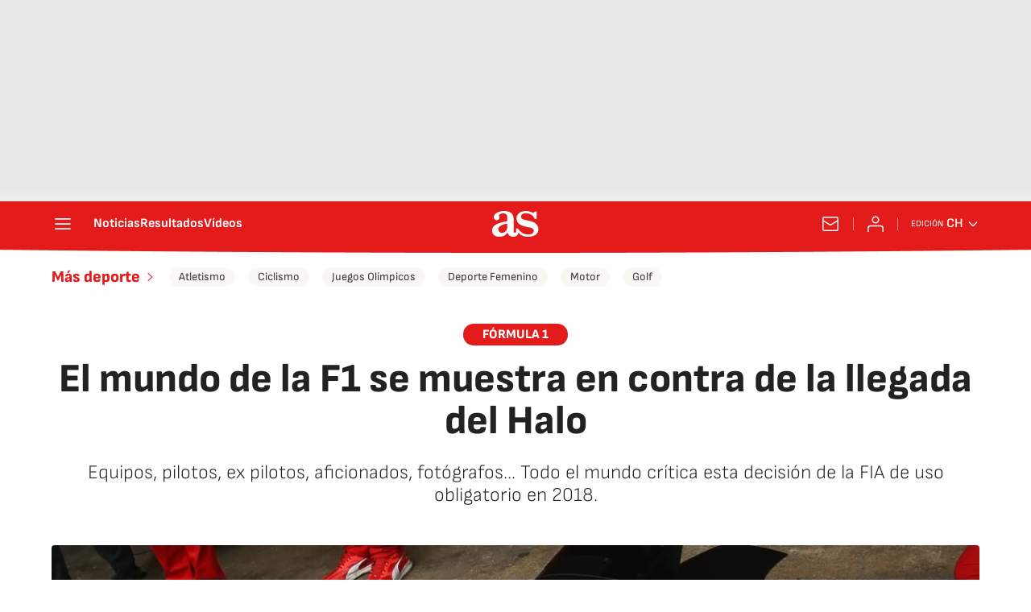

--- FILE ---
content_type: application/x-javascript;charset=utf-8
request_url: https://smetrics.as.com/id?d_visid_ver=5.4.0&d_fieldgroup=A&mcorgid=2387401053DB208C0A490D4C%40AdobeOrg&mid=69766838673966332941072704043950024225&ts=1766129866798
body_size: -38
content:
{"mid":"69766838673966332941072704043950024225"}